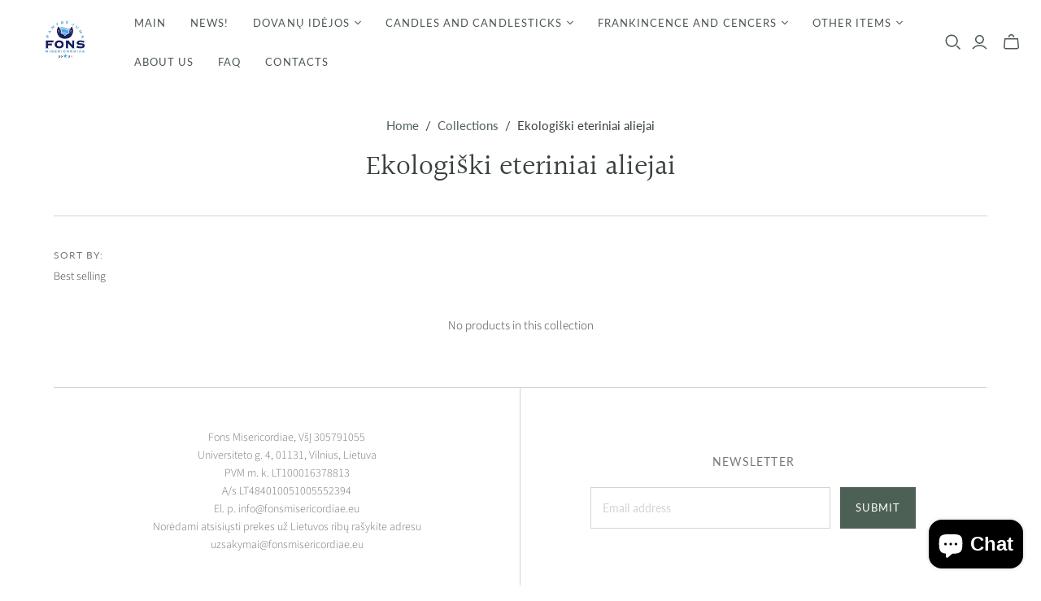

--- FILE ---
content_type: text/html; charset=utf-8
request_url: https://www.fonsmisericordiae.eu/en/cart?view=mini&_=1769005815455
body_size: -677
content:
<div id="shopify-section-template--16011757584543__main" class="shopify-section"><template data-options>
  {}
</template>

<template data-html="header">
  Your cart
</template>

<template data-html="content">
  <div class="cart-mini-content cart-mini-items" data-cart-mini-content>
    
      <div class="cart-mini-empty">
        You don&#39;t have any items in your cart yet.
      </div>
    
  </div>

  <div class="cart-mini-footer" data-cart-mini-footer>
    
  </div>
</template>
</div>